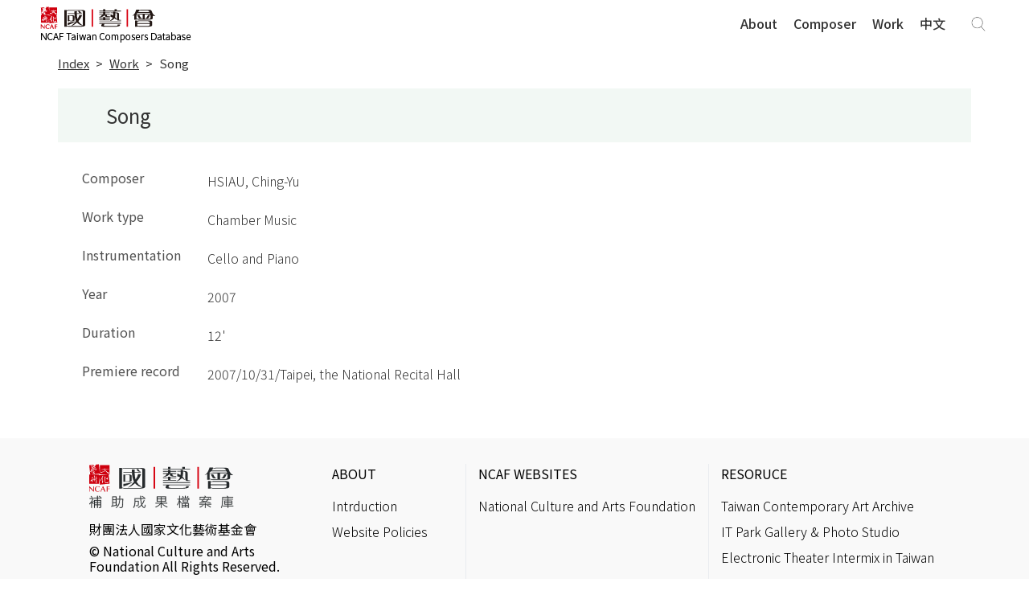

--- FILE ---
content_type: text/html;charset=UTF-8
request_url: https://archive.ncafroc.org.tw/composer/composer_work?workId=4028888d66ba9e070166ba9eaf9e12b1&lang=en
body_size: 4206
content:





<!DOCTYPE html PUBLIC "-//W3C//DTD XHTML 1.0 Transitional//EN" "http://www.w3.org/TR/xhtml1/DTD/xhtml1-transitional.dtd">
<html xmlns="http://www.w3.org/1999/xhtml" lang="en">
<head>
    <!-- Google tag (gtag.js) -->
    <script async src="https://www.googletagmanager.com/gtag/js?id=G-FR6T1B6GW5"></script>
    <script>
        window.dataLayer = window.dataLayer || [];
        function gtag(){dataLayer.push(arguments);}
        gtag('js', new Date());

        gtag('config', 'G-FR6T1B6GW5');
    </script>

    <meta http-equiv="Content-Type" content="text/html; charset=UTF-8"/>
    <title>Song｜Work｜Taiwan Composers Database｜National Culture And Arts Foundation</title>
    <meta charset="utf-8">
    <meta name="viewport" content="width=device-width, initial-scale=1, shrink-to-fit=no">
    <meta property="og:type" content="website" />
    <link rel="icon" type="image/png" sizes="32x32" href="/images/favicon-32x32.png">
    <link rel="icon" type="image/png" sizes="16x16" href="/images/favicon-16x16.png">
    <!-- CSS  -->
    <link href="https://fonts.googleapis.com/icon?family=Material+Icons" rel="stylesheet">

    <link href="/css/custom.css" type="text/css" rel="stylesheet" />
    <link href="/css/extend.css" type="text/css" rel="stylesheet" />
    <link href="/css/owl.carousel.css" type="text/css" rel="stylesheet" />
    <link href="/css/ekko-lightbox.css" type="text/css" rel="stylesheet" />
    <link href="/css/jquery.nailthumb.1.1.css" type="text/css" rel="stylesheet" />
    <link href="/css/modaal.min.css" type="text/css" rel="stylesheet" />

    <script src="/js/jquery-2.1.1.min.js"></script>
    <script src="/bootstrap/js/popper.min.js"></script>
    <script src="/bootstrap/js/bootstrap.min.js"></script>
    <script src="/bootstrap/js/holder.min.js"></script>
    <script src="/js/jquery.nailthumb.1.1.min.js"></script>
    <script src="/js/ekko-lightbox.min.js"></script>
    <script src="/js/modaal.min.js"></script>

    <style type="text/css">
        .navbar .navbar-brand {
            display: block;
            width: 330px;
            height: 46px;
            background: url("/images/ncafcomposer_logo_e.png") no-repeat!important;
        }
    </style>

    
    
    <meta name="description" content="ComposerHSIAU, Ching-Yu, Work typeChamber Music, InstrumentationCello and Piano, Year2007, Duration12&#039;, Premiere record2007/10/31/Taipei, the National Recital Hall">
    <meta property="og:title" content="Song｜Work｜Taiwan Composers Database｜National Culture And Arts Foundation" />
    <meta property="og:description" content="ComposerHSIAU, Ching-Yu, Work typeChamber Music, InstrumentationCello and Piano, Year2007, Duration12&#039;, Premiere record2007/10/31/Taipei, the National Recital Hall" />
    <meta property="og:image" content="https://archive.ncafroc.org.tw/images/ncafcomposer_banner.jpg"/>
    <meta property="og:url" content="https://archive.ncafroc.org.tw/composer/composer_work?workId=4028888d66ba9e070166ba9eaf9e12b1&amp;lang=en" />
    <style type="text/css">
        
        #p-comwork pre {
            text-align: left;
        }
        
    </style>

</head>
<body id="ncafcomposer">

<nav class="navbar navbar-expand-md sticky-top navbar-light composer">
    <div class="layoutgrid">
        <a href="/composer/index?lang=en" class="navbar-brand"></a>

        <button class="navbar-toggler" type="button" data-toggle="collapse" data-target="#navbarCollapse" aria-controls="navbarCollapse" aria-expanded="false" aria-label="Toggle navigation">
            <span class="navbar-toggler-icon"></span>
        </button>

        <div class="collapse navbar-collapse composer" id="navbarCollapse">
            <ul class="navbar-nav ml-auto">
                
                
                    <a class="nav-item nav-link " href="/composer/about?lang=en">About</a>
                    <a class="nav-item nav-link " href="/composer/index?lang=en#composer">Composer</a>
                    <a class="nav-item nav-link  " href="/composer/composer_work_list?lang=en">Work</a>
                    <a class="nav-item nav-link" href="/composer/index?lang=zh_TW">中文</a>
                
            </ul>
            <form id="keywordForm" class="form-inline form-search" action="/composer/composer_search_list?lang=en" method="post">
                <input type="hidden" name="searchWord" value=""/>
                <a href="javascript: void(0);" class="btn-globe-search navPC" id="toggle_pc_searchG"></a>
                <input id="mbKeyword" class="form-control navMB" type="text" placeholder="Search" aria-label="Search" value="">
                <input id="mbSearchBtn" type="button" value="" class="btn-globe-search navMB"/>
                <div class="navPC fixedSearchGroup">
                    <div class="form-group">
                        <input id="pcKeyword" class="form-control" type="text" placeholder="Search" aria-label="Search" value="">
                        <button id="pcKeywordSearchBtn" type="button" class="btn">搜尋</button>
                    </div>
                </div>
            </form>
        </div>
    </div>
</nav>

<div class="container-fluid header-bot">
    <div class="layoutgrid">
        <div class="row">
            <div class="col">
                <ol class="breadcrumb">
                    <li class="breadcrumb-item"><a href="/composer/index?lang=en">Index</a></li>
                    <li class="breadcrumb-item"><a href="/composer/composer_work_list?lang=en">Work</a></li>
                    <li class="breadcrumb-item active"><a href="#">Song</a></li>
                </ol>
            </div>
            <div class="col-4 col-sm-2">
                
                
             </div>
        </div>
    </div>
</div>

<main role="main" id="p-comwork">
    <div class="layoutgrid">

        <div class="container">
            <div class="page-head">
                <div class="row">
                    <div class="col">
                        <h1>Song</h1>
                    </div>
                </div>
            </div>
            <div class="page-main">
                <div class="row">
                    <div class="col-12  col-body">
                        <div class="col block">
                            <div class="s-item">
                                <div class="n">Composer</div>
                                <p>
                                    
                                    
                                        HSIAU, Ching-Yu
                                    
                                </p>
                            </div>
                            <div class="s-item">
                                <div class="n">Work type</div>
                                <p>
                                    Chamber Music
                                    
                                </p>
                            </div>
                            
                                <div class="s-item">
                                    <div class="n">Instrumentation</div>
                                    <p>Cello and Piano</p>
                                </div>
                            
                            
                                <div class="s-item">
                                    <div class="n">Year</div>
                                    <p>2007</p>
                                </div>
                            
                            
                            
                                <div class="s-item">
                                    <div class="n">Duration</div>
                                    <p>12'</p>
                                </div>
                            
                            
                                <div class="s-item">
                                    <div class="n">Premiere record</div>
                                    <p>2007/10/31/Taipei, the National Recital Hall</p>
                                </div>
                            
                            
                            
                            
                        </div>
                    </div>
                    
                </div>
            </div>
        </div>
    </div>
</main>
<script type="text/javascript">
    $(document).ready(function() {
        //Thumbnail
        jQuery('.thumb').nailthumb({
            preload: false
        });

        //LightBox img gallery
        var window_w = $(window).innerWidth();
        var window_h = $(window).innerHeight();
        var showing_h;

        function resize(current_orignH,current_item,cg_index){
            if(current_orignH > (window_h - 40)){
                $('.gallery-item-'+cg_index+ ' img').css({
                    'height': window_h * .7,
                    'width': 'auto'
                })
            }
        }

        $('.modaal_gallery').modaal({
            type: 'image',
            after_image_change: function(current_item){
                showing_h = current_item.height();
                var cg_index = current_item.index();
                resize(showing_h,current_item,cg_index);
            }
        });
        $('.modaal_gallery').on('click',function(){
            var first_item = $(this).data('index');
            showing_h = $('.gallery-item-'+first_item).find('img').height();
            resize(showing_h,first_item,first_item);
        });

        //顯示完整資訊
        $('.introClamp').each(function () {
            var clamp_item = $(this);
            var clamp_item_h = clamp_item.height();
            console.log("clamp height = " + clamp_item_h);
            if (clamp_item_h > 205) {
                $(this).addClass('hide');
                $(this).next().addClass('active');
            } else {
                $(this).next().removeClass('active');
            }
        });

        $('.clampBtn').on('click', function () {
            $(this).prev().toggleClass('open hide');
            $(this).toggleClass('open hide');

            if ($(this).text() == "只顯示部份資訊") {
                $(this).text('顯示完整資訊');
            } else {
                $(this).text('只顯示部份資訊');
            }
        });
    });
</script>


<!-- FOOTER -->









<footer>
    <div class="container">
        <div class="row">
            <div class="col-12 col-md-2">
                <div class="f-title fontIcon_a" data-toggle="collapse" data-target="#footerCollapse1" aria-controls="footerCollapse1" aria-expanded="false" role="button">ABOUT</div>
                <div class="collapse show" id="footerCollapse1">
                    <ul>
                        
                            
                                
                                
                                    <li><a href="https://archive.ncafroc.org.tw/about?id=4028880e6687ba4601668b6ace4f00b2">Intrduction</a></li>
                                
                            
                        
                            
                                
                                    <li><a href="/about?id=4028880e7ce5692b017ce5a0d9330006">Website Policies</a></li>
                                
                                
                            
                        
                    </ul>
                </div>
            </div>
            <div class="col-12 col-md">
                <div class="f-title fontIcon_a" data-toggle="collapse" data-target="#footerCollapse2" aria-controls="footerCollapse2" aria-expanded="false" role="button">NCAF WEBSITES</div>
                <div class="collapse show" id="footerCollapse2">
                    <ul>
                        
                            <li><a href="https://www.ncafroc.org.tw/engIndex.html" target="_blank">National Culture and Arts Foundation</a></li>
                        
                    </ul>
                </div>
            </div>
            <div class="col-12 col-md">
                <div class="f-title fontIcon_a" data-toggle="collapse" data-target="#footerCollapse3" aria-controls="footerCollapse3" aria-expanded="false" role="button">RESORUCE</div>
                <div class="collapse show" id="footerCollapse3">
                    <ul>
                        
                            <li><a href="https://tcaaarchive.org/" target="_blank">Taiwan Contemporary Art Archive</a></li>
                        
                            <li><a href="http://www.itpark.com.tw/preface/index/en" target="_blank">IT Park Gallery &amp; Photo Studio</a></li>
                        
                            <li><a href="https://www.eti-tw.com/en" target="_blank">Electronic Theater Intermix in Taiwan</a></li>
                        
                            <li><a href="https://www.digiarts.org.tw/Digiarts/Index/En" target="_blank">DigitArts</a></li>
                        
                            <li><a href="https://docs.tfi.org.tw/en" target="_blank">Taiwan Docs</a></li>
                        
                    </ul>
                </div>
            </div>

            <div class="col-12 col-md order-md-first ">
                <a href="/" class="logo"><img src="/images/ncaf-logo.svg"></a>
                <p>財團法人國家文化藝術基金會</p>
                <p>© National Culture and Arts Foundation All Rights Reserved.</p>
                <div class="social">
                    <a href="https://www.facebook.com/ncafroc/" class="social-icon" id="FB" target="_blank"></a>
                    <a href="https://www.youtube.com/playlist?list=PLUAJuh-YwFr2l9fCn1FfIn4g1oJGMD4sY" class="social-icon" id="youtube" target="_blank"></a>
                </div>
            </div>
        </div>
    </div>
</footer>

<script type="text/javascript">
    $(document).ready(function () {
        $("#announcementDiv button").click(function () {
            $(this).parent().parent().hide();
            $.ajax({
                url: "/announcement/close",
                type: "post"
            });
        });
    });
</script>

<!--Scroll to Top-->

<a class="btn-top"></a>

<script type="text/javascript">
    $('#toggle_pc_searchG').on('click', function() {
        $('.fixedSearchGroup').toggleClass('active');
    });

    //Scroll to Top
    var btnTopHide = '.btn-top';

    $(document).on('click', btnTopHide, function(evt) {
        evt.preventDefault();
        $('body,html').animate({
            scrollTop: 0
        }, 500)
    });

    $(window).on('scroll', function() {
        if ($(this).scrollTop() > 200) {
            $(btnTopHide).fadeIn();
            $('.sticky-top').addClass('active');
        } else {
            $(btnTopHide).fadeOut();
            $('.sticky-top').removeClass('active');
        }
    });

    $('.btn-globe-search').click(function() {
        $(".form-search input").addClass('active').focus();
    });

    //Medai Query
    function myFunction(x) {
        if (x.matches) {
            $(".f-title").attr('aria-expanded', 'false');
            $("#footerCollapse1, #footerCollapse2, #footerCollapse3").removeClass('show');
        }
    }

    var x = window.matchMedia("(max-width: 768px)");
    myFunction(x);
    x.addListener(myFunction);

    // search bar scroll position
    var footer_offset = $('footer').offset().top;
    var window_h = $(window).height();
    $(window).on('scroll', function () {
        var scroll = $(window).scrollTop();
        if ((scroll + window_h) > footer_offset) {
            $('.fixedPC').addClass('bottom');
        } else {
            $('.fixedPC').removeClass('bottom');
        }
    });

    $("#pcKeyword, #mbKeyword").keypress(function (e) {
        if (e.which == 13) {
            $("#keywordForm input[name=searchWord]").val($(this).val());
            $("#keywordForm").submit();
            return false;
        }
    });
    $("#pcKeywordSearchBtn").click(function() {
        $("#keywordForm input[name=searchWord]").val($("#pcKeyword").val());
        $("#keywordForm").submit();
    });

    $("#mbSearchBtn").click(function () {
        $("#keywordForm input[name=searchWord]").val($("#mbKeyword").val());
        $("#keywordForm").submit();
    });
</script>



    
    
    

    

</body>
</html>